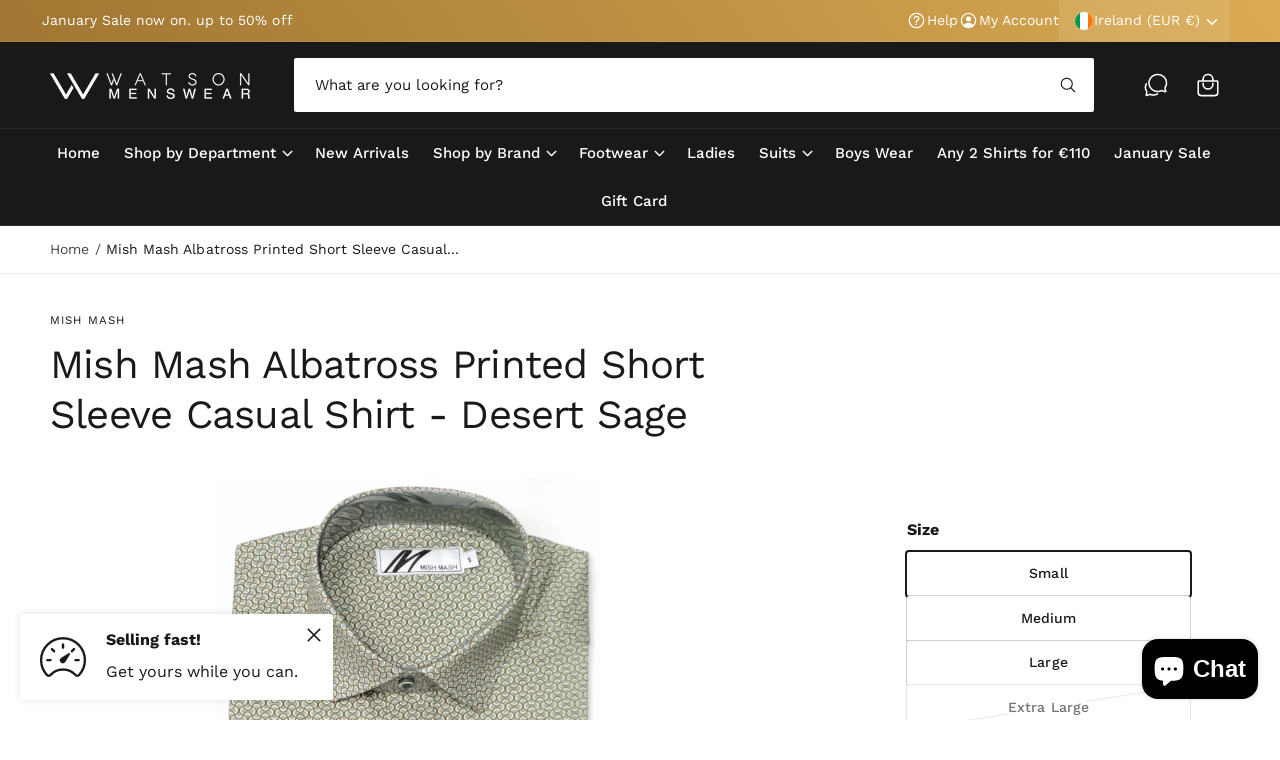

--- FILE ---
content_type: text/css
request_url: https://watsonmenswear.com/cdn/shop/t/6/assets/component-slideshow.css?v=38563071668788631361739795947
body_size: 1181
content:
.section-slideshow{position:relative;z-index:0}slideshow-component{position:relative;display:flex;flex-direction:column}@media screen and (max-width: 989px){.no-js slideshow-component .slider{padding-bottom:3rem}}slideshow-component .slideshow.banner{flex-direction:row;flex-wrap:nowrap;margin:0;gap:0}.slideshow__slide{padding:0;position:relative;display:flex;flex-direction:column;visibility:visible}.slideshow__text>*{max-width:100%}.slideshow:not(.banner--mobile-bottom) .slideshow__text-wrapper{height:100%}.slideshow__text-wrapper{pointer-events:none}.slideshow__text-wrapper .slideshow__text{pointer-events:auto}.slideshow__controls .slider-buttons{column-gap:.9rem}.slideshow__controls .slider-buttons{display:inline-flex}.slideshow__controls .slider-buttons__inner,.slideshow__controls .slider-button--pause{display:inline-flex;border:.1rem solid rgba(var(--color-foreground),.08);border-radius:var(--controls-corner-radius)}.slideshow__controls .slider-button--prev{border-right:.1rem solid rgba(var(--color-foreground),.08)!important;border-top-left-radius:50px;border-bottom-left-radius:50px;transition:background-color var(--duration-medium)}.slideshow__controls .slider-button--next{border-left:.1rem solid rgba(var(--color-foreground),.08)!important;border-top-right-radius:50px;border-bottom-right-radius:50px;transition:background-color var(--duration-medium)}.slideshow__controls .slider-button .icon-caret{pointer-events:none}.slideshow__controls .slider-buttons__inner .slider-button{background-color:transparent}.slideshow__controls .slider-button{color:rgba(var(--color-foreground),.75);border:none;cursor:pointer;height:32px;width:32px;display:flex;align-items:center;justify-content:center}slideshow-component .slideshow__controls{bottom:0}@media screen and (min-width: 750px){.slideshow__controls .slider-button{height:36px;width:36px}}.slideshow__controls .slider-button .icon{height:1.6rem}.slideshow__controls--over{position:absolute;z-index:2;bottom:0;left:0;right:0;padding:3rem}.slideshow__controls--over-tight{left:0;right:0;padding-left:3em;padding-right:3em}slideshow-component:not(.page-width) .slideshow__controls--over{left:0;right:0;padding:3rem 0}.slideshow__control-wrapper{display:flex}.slideshow__autoplay{position:relative}[data-paused=false] .slideshow__autoplay:after{content:"";box-sizing:border-box;position:absolute;border-radius:50%;border:16px solid rgba(var(--color-foreground),.3);transform:rotate(45deg);animation:timeLoader var(--autoplay-speed) infinite linear;transition:border-color .5s ease-in-out}@keyframes timeLoader{0%{clip-path:polygon(50% 50%,0 0,0 0,0 0,0 0,0 0);border-color:rgba(var(--color-foreground),0)}25%{clip-path:polygon(50% 50%,0 0,100% 0,100% 0,100% 0,100% 0)}50%{clip-path:polygon(50% 50%,0 0,100% 0,100% 100%,100% 100%,100% 100%);border-color:rgba(var(--color-foreground),.2)}75%{clip-path:polygon(50% 50%,0 0,100% 0,100% 100%,0 100%,0 100%)}to{clip-path:polygon(50% 50%,0 0,100% 0,100% 100%,0 100%,0 0);border-color:rgba(var(--color-foreground),0)}}.slideshow__autoplay .icon.icon-play,.slideshow__autoplay .icon.icon-pause{display:block;position:absolute;opacity:1;transform:scale(1);transition:transform .15s ease,opacity .15s ease;width:1.4rem;height:1.4rem}.slideshow__autoplay .icon.icon-play{margin-left:.2rem}.slideshow__autoplay path{fill:rgba(var(--color-foreground),.75)}.slideshow__autoplay:hover path{fill:rgb(var(--color-foreground))}@media screen and (forced-colors: active){.slideshow__autoplay path,.slideshow__autoplay:hover path{fill:CanvasText}}.slideshow__autoplay:hover svg{transform:scale(1.1)}.slideshow__autoplay--paused .icon-pause,.slideshow__autoplay:not(.slideshow__autoplay--paused) .icon-play{visibility:hidden;opacity:0;transform:scale(.8)}@media screen and (min-width: 750px){.slideshow__controls .slider-buttons{position:relative}.slideshow__controls--below .slider-button--pause,.slideshow__controls--center .slider-button--pause,.slideshow__controls--left .slider-button--pause{position:absolute;right:-44px}.slideshow__text-wrapper.banner__content{height:100%;padding:5rem}.slideshow__text-wrapper-with-pag.banner__content{padding:5rem 5rem calc(5rem + 50px)}}@media screen and (max-width: 749px){slideshow-component.page-width .slideshow__text{border-right:var(--text-boxes-border-width) solid rgba(var(--color-foreground),var(--text-boxes-border-opacity));border-left:var(--text-boxes-border-width) solid rgba(var(--color-foreground),var(--text-boxes-border-opacity))}.banner--mobile-bottom .slideshow__text.banner__box{max-width:100%}.banner--mobile-bottom .slideshow__text-wrapper{flex-grow:1}.banner--mobile-bottom .slideshow__text.banner__box{height:100%}.banner--mobile-bottom .slideshow__text .button{flex-grow:0}slideshow-component.page-width .slideshow__controls--over{padding:0 0 3rem}slideshow-component:not(.page-width) .slideshow__controls--over{padding-left:2rem;padding-right:2rem;padding-bottom:3rem}slideshow-component.mobile-text-below .slideshow__text-wrapper-with-pag .banner__box,slideshow-component:not(.mobile-text-below) .slideshow__text-wrapper-with-pag.banner--mobile-box{padding-bottom:9rem!important}slideshow-component:not(.mobile-text-below) .slideshow__text-wrapper-with-pag.banner--mobile-transparent{padding-bottom:6rem!important}.slider-counter--dots{margin:0 .8rem}slideshow-component.page-width.mobile-text-below .color-schemes--matching .slideshow__media{border-bottom-left-radius:calc(var(--media-radius) - var(--media-border-width));border-bottom-right-radius:calc(var(--media-radius) - var(--media-border-width))}}[data-slide-type=slide]{scroll-snap-type:x mandatory}[data-slide-type=stacked]{--scroll-behavior: "unset";overflow-x:hidden!important}[data-slide-type=stacked] .slideshow__slide:not([data-slide-index="1"]){position:absolute;top:0;bottom:0;left:0;right:0}[data-slide-type=stacked]:not([data-slide-animation=wipe]) .slideshow__media,[data-slide-type=stacked]:not([data-slide-animation=wipe]) .slideshow__text{visibility:hidden;opacity:0;z-index:0}[data-slide-type=stacked]:not([data-slide-animation=wipe]) [aria-hidden=false] .slideshow__media,[data-slide-type=stacked]:not([data-slide-animation=wipe]) [aria-hidden=false] .slideshow__text{visibility:visible;opacity:1}[data-slide-type=stacked]:not([data-slide-animation=wipe]) .slideshow__slide[aria-hidden=false]{z-index:1}@media (prefers-reduced-motion){[data-slide-animation=wipe] .slideshow__media,[data-slide-animation=wipe] .slideshow__text{visibility:hidden;opacity:0;z-index:0}[data-slide-animation=wipe] [aria-hidden=false] .slideshow__media,[data-slide-animation=wipe] [aria-hidden=false] .slideshow__text{visibility:visible;opacity:1}[data-slide-animation=wipe] .slideshow__slide[aria-hidden=false]{z-index:1}}@media (prefers-reduced-motion: no-preference){[data-slide-type=stacked]:not([data-slide-animation=wipe]) .slideshow__media,[data-slide-type=stacked]:not([data-slide-animation=wipe]) .slideshow__text{transition:opacity var(--duration-extra-long),visibility var(--duration-extra-long),transform var(--duration-extra-long)}[data-slide-animation=zoom] .slideshow__media img{transition:transform var(--duration-extra-long) var(--cubic-bezier-ease-out-slow)}[data-slide-animation=zoom] [aria-hidden=false] .slideshow__media img,[data-slide-animation=zoom] [aria-hidden=false] .slideshow__text{transform:scaleZ(1)}[data-slide-animation=zoom] [aria-hidden=false] .slideshow__text{transition-delay:.1s;transition-duration:.6s}[data-slide-animation=zoom] .leaving .slideshow__text{transition-delay:0s;transition-duration:.2s}[data-slide-animation=zoom] [aria-hidden=true]:not(.leaving) .slideshow__text{transform:scale3d(1.17,1.17,1)}[data-slide-animation=zoom] [aria-hidden=true] .slideshow__media img{transform:scale3d(1.15,1.15,1)}[data-slide-animation=wipe] .slideshow__slide,[data-slide-animation=wipe] .slideshow__media{transition:transform .6s var(--cubic-bezier-wipe);overflow:hidden}[data-slide-animation=wipe] .leaving .slideshow__text{transition:transform .55s var(--cubic-bezier-wipe),opacity .6s}[data-slide-animation=wipe] [aria-hidden=false]{z-index:1;transform:translateZ(0)}[data-slide-animation=wipe][data-slide-direction=backwards]{--reverse-multiplier: -1}[data-slide-animation=wipe]:not([data-slide-direction=backwards]){--reverse-multiplier: 1}[data-slide-animation=wipe] [aria-hidden=true]:not(.leaving){z-index:2;opacity:0;transform:translate3d(calc(10% * var(--reverse-multiplier)),0,0);visibility:hidden}[data-slide-animation=wipe] .slideshow__slide.leaving{transform:translate3d(calc(-100% * var(--reverse-multiplier)),0,0);z-index:2}[data-slide-animation=wipe] .leaving .slideshow__media{transform:translate3d(calc(80% * var(--reverse-multiplier)),0,0)}[data-slide-animation=wipe] .leaving .slideshow__text{transform:translate3d(calc(100% * var(--reverse-multiplier)),0,0)!important;opacity:0}[data-slide-animation=wipe].pause-transition .slideshow__slide,[data-slide-animation=wipe].pause-transition .slideshow__media,[data-slide-animation=wipe].pause-transition .slideshow__text{transition-duration:0s!important}}@media screen and (prefers-reduced-motion: no-preference) and (min-width: 750px){[data-slide-type=stacked]:not([data-slide-animation=wipe]) [aria-hidden=true] .slideshow__media{transition-delay:var(--duration-medium)}[data-slide-animation=fade]:not([data-slide-animation=wipe]) [aria-hidden=false] .slideshow__text{transition-delay:var(--duration-default)}}@media screen and (prefers-reduced-motion: no-preference) and (max-width: 749px){[data-slide-type=stacked] .banner__box{min-height:var(--banner__box-tallest, 0px)}[data-slide-animation=wipe] .leaving .slideshow__text{transition:transform 1s var(--cubic-bezier-wipe),opacity .6s}slideshow-component.mobile-text-below [data-slide-type=stacked]:not([data-slide-animation=wipe]) .slideshow__text{transition:opacity var(--duration-extra-long),visibility var(--duration-extra-long)!important}slideshow-component.mobile-text-below [data-slide-animation=wipe] .leaving .slideshow__text{opacity:1}[data-slide-type=stacked]{overflow:hidden}}@media (max-width: 749px){.slider--full-width-mobile{padding:0!important}.slider--full-width-mobile.mobile-text-below.page-width .banner__box.color-schemes--matching{padding-left:var(--px-mobile);padding-right:var(--px-mobile)}.slider--full-width-mobile .slideshow,.slider--full-width-mobile .slideshow__media{border-radius:0!important}}
/*# sourceMappingURL=/cdn/shop/t/6/assets/component-slideshow.css.map?v=38563071668788631361739795947 */


--- FILE ---
content_type: text/css
request_url: https://watsonmenswear.com/cdn/shop/t/6/assets/component-sticky-cta.css?v=154777843311475484171739795947
body_size: -215
content:
.section-product-page .sticky-cta{position:fixed;bottom:var(--px-mobile, 2rem);z-index:1;left:calc(50% - calc(var(--temp-scrollbar-width, 0px) / 2));transform:translate(-50%);max-width:500px}.section-product-page .sticky-cta .button{min-width:160px;padding:1.2rem}.section-product-page .product.grid{z-index:2;position:relative;background:rgb(var(--color-background));background:var(--gradient-background);background-attachment:fixed}footer.footer{z-index:2;position:relative}#MainContent>.section:last-child:has(.sticky-cta) .sticky-cta{display:none}@media screen and (max-width: 749px){.section-product-page .sticky-cta{left:0;right:0;bottom:0;width:100%;transform:none;max-width:none;border-radius:0;padding:0}.section-product-page .sticky-cta__info{display:none}.section-product-page .sticky-cta .button,.section-product-page .sticky-cta__button{padding-right:0;width:100%;border-radius:0}.section-product-page .sticky-cta .button{height:calc(40px + var(--px-mobile) + 2px);padding-top:0;padding-bottom:0}}
/*# sourceMappingURL=/cdn/shop/t/6/assets/component-sticky-cta.css.map?v=154777843311475484171739795947 */


--- FILE ---
content_type: text/javascript
request_url: https://watsonmenswear.com/cdn/shop/t/6/assets/cart.js?v=11341234837779940901739795946
body_size: 1404
content:
class CartRemoveButton extends HTMLElement{constructor(){super(),this.addEventListener("click",event=>{event.preventDefault(),(this.closest("cart-items")||this.closest("cart-drawer-items")).updateQuantity(this.dataset.index,0)})}}customElements.define("cart-remove-button",CartRemoveButton);class CartItems extends HTMLElement{constructor(){super(),this.lineItemStatusElement=document.getElementById("shopping-cart-line-item-status")||document.getElementById("CartDrawer-LineItemStatus"),this.cartDrawer=document.querySelector("cart-drawer");const debouncedOnChange=debounce(event=>{this.onChange(event)},ON_CHANGE_DEBOUNCE_TIMER);this.addEventListener("change",debouncedOnChange.bind(this))}cartUpdateUnsubscriber=void 0;connectedCallback(){this.cartUpdateUnsubscriber=subscribe(PUB_SUB_EVENTS.cartUpdate,event=>{event.source!=="cart-items"&&this.onCartUpdate()})}disconnectedCallback(){this.cartUpdateUnsubscriber&&this.cartUpdateUnsubscriber()}resetQuantityInput(id){const input=this.querySelector(`#Quantity-${id}`);input.value=input.getAttribute("value"),this.isEnterPressed=!1}setValidity(event,index,message){event.target.setCustomValidity(message),event.target.reportValidity(),this.resetQuantityInput(index),event.target.select()}validateQuantity(event){const inputValue=parseInt(event.target.value),index=event.target.dataset.index;let message="";inputValue>0&&inputValue<event.target.dataset.min?message=window.quickOrderListStrings.min_error.replace("[min]",event.target.dataset.min):inputValue>parseInt(event.target.max)?message=window.quickOrderListStrings.max_error.replace("[max]",event.target.max):inputValue%parseInt(event.target.step)!==0&&(message=window.quickOrderListStrings.step_error.replace("[step]",event.target.step)),message?this.setValidity(event,index,message):(event.target.setCustomValidity(""),event.target.reportValidity(),this.updateQuantity(index,inputValue,document.activeElement.getAttribute("name"),event.target.dataset.quantityVariantId))}onChange(event){this.validateQuantity(event)}onCartUpdate(){this.tagName==="CART-DRAWER-ITEMS"?fetch(`${routes.cart_url}?section_id=cart-drawer`).then(response=>response.text()).then(responseText=>{const html=new DOMParser().parseFromString(responseText,"text/html"),selectors=["cart-drawer-items",".cart-drawer__footer"];for(const selector of selectors){const targetElement=document.querySelector(selector),sourceElement=html.querySelector(selector);targetElement&&sourceElement&&targetElement.replaceWith(sourceElement)}this.cartDrawer?.removeDeleteTabIndex()}).catch(e=>{console.error(e)}):fetch(`${routes.cart_url}?section_id=main-cart`).then(response=>response.text()).then(responseText=>{const sourceQty=new DOMParser().parseFromString(responseText,"text/html").querySelector("cart-items");this.innerHTML=sourceQty.innerHTML,window.renderSelects(),window.loadDesktopOnlyTemplates(),this.cartDrawer?.removeDeleteTabIndex()}).catch(e=>{console.error(e)})}getSectionsToRender(){return[{id:"main-cart-items",section:"main-cart",selector:".js-cart-items"},{id:"cart-summary",section:"main-cart",selector:".js-subtotal"},{id:"cart-summary",section:"main-cart",selector:".js-free-shipping-bar"},{id:"cart-summary",section:"main-cart",selector:".cart__recommendations"},{id:"cart-icon-bubble",section:"cart-icon-bubble",selector:".shopify-section"},{id:"cart-live-region-text",section:"cart-live-region-text",selector:".shopify-section"}]}updateQuantity(line,quantity,name,variantId){this.enableLoading(line);let sectionsToRender=[];const cartDrawerItems=document.querySelector("cart-drawer-items");cartDrawerItems&&(sectionsToRender=[...sectionsToRender,...cartDrawerItems.getSectionsToRender()]);const cartItems=document.querySelector("cart-items");cartItems&&(sectionsToRender=[...sectionsToRender,...cartItems.getSectionsToRender()]);const body=JSON.stringify({line,quantity,sections:sectionsToRender.map(section=>section.section),sections_url:window.location.pathname});fetch(`${routes.cart_change_url}`,{...fetchConfig(),body}).then(response=>response.text()).then(state=>{const parsedState=JSON.parse(state),quantityElement=document.getElementById(`Quantity-${line}`)||document.getElementById(`Drawer-quantity-${line}`),items=document.querySelectorAll(".cart-item");if(parsedState.errors){quantityElement.value=quantityElement.getAttribute("value"),this.updateLiveRegions(line,parsedState.errors);return}this.renderContents(parsedState,sectionsToRender);const updatedValue=parsedState.items[line-1]?parsedState.items[line-1].quantity:void 0;let message="";items.length===parsedState.items.length&&updatedValue!==parseInt(quantityElement.value)&&(typeof updatedValue>"u"?message=window.cartStrings.error:message=window.cartStrings.quantityError.replace("[quantity]",updatedValue)),this.updateLiveRegions(line,message);const cartDrawerWrapper=document.querySelector("cart-drawer"),lineItem=document.getElementById(`CartItem-${line}`)||document.getElementById(`CartDrawer-Item-${line}`);lineItem&&lineItem.querySelector(`[name="${name}"]`)?cartDrawerWrapper?trapFocus(cartDrawerWrapper,lineItem.querySelector(`[name="${name}"]`)):lineItem.querySelector(`[name="${name}"]`).focus():parsedState.item_count===0&&cartDrawerWrapper?trapFocus(cartDrawerWrapper.querySelector(".drawer__inner-empty"),cartDrawerWrapper.querySelector("a")):document.querySelector(".cart-item")&&cartDrawerWrapper&&trapFocus(cartDrawerWrapper,document.querySelector(".cart-item__name")),window.renderSelects(),window.loadDesktopOnlyTemplates(),publish(PUB_SUB_EVENTS.cartUpdate,{source:"cart-items",cartData:parsedState,variantId})}).catch(err=>{console.warn(err),this.querySelectorAll(".loading__spinner").forEach(overlay=>overlay.classList.add("hidden"));const errors=document.getElementById("cart-errors")||document.getElementById("CartDrawer-CartErrors");errors.textContent=window.cartStrings.error}).finally(()=>{this.cartDrawer?.removeDeleteTabIndex(),this.disableLoading(line)})}renderContents(parsedState,sectionsToRender){sectionsToRender||(sectionsToRender=this.getSectionsToRender()),this.classList.toggle("is-empty",parsedState.item_count===0);const cartDrawerWrapper=document.querySelector("cart-drawer"),cart=document.getElementById("main-cart");cart&&cart.classList.toggle("is-empty",parsedState.item_count===0),cartDrawerWrapper&&cartDrawerWrapper.classList.toggle("is-empty",parsedState.item_count===0),sectionsToRender.forEach(section=>{const elementToReplace=document.getElementById(section.id).querySelector(section.selector)||document.getElementById(section.id),newHtml=this.getSectionInnerHTML(parsedState.sections[section.section],section.selector);if(newHtml){const oldRecommendations=elementToReplace.querySelector("product-recommendations");if(oldRecommendations){const newRecommendations=newHtml.querySelector("product-recommendations");newRecommendations&&(newRecommendations.innerHTML=oldRecommendations.innerHTML)}const oldFreeShippingBar=elementToReplace.querySelector(".free-shipping-bar");if(oldFreeShippingBar){const oldProgress=oldFreeShippingBar.style.getPropertyValue("--shipping-bar-width"),newFreeShippingBar=newHtml.querySelector(".free-shipping-bar"),newProgress=newFreeShippingBar.style.getPropertyValue("--shipping-bar-width");newFreeShippingBar.style.setProperty("--shipping-bar-width",oldProgress),setTimeout(()=>{elementToReplace.querySelector(".free-shipping-bar").style.setProperty("--shipping-bar-width",newProgress)},0)}elementToReplace.innerHTML=newHtml.innerHTML}})}updateLiveRegions(line,message){const lineItemError=document.getElementById(`Line-item-error-${line}`)||document.getElementById(`CartDrawer-LineItemError-${line}`);lineItemError&&(lineItemError.querySelector(".cart-item__error-text").innerHTML=message),this.lineItemStatusElement.setAttribute("aria-hidden",!0);const cartStatus=document.getElementById("cart-live-region-text")||document.getElementById("CartDrawer-LiveRegionText");cartStatus.setAttribute("aria-hidden",!1),setTimeout(()=>{cartStatus.setAttribute("aria-hidden",!0)},1e3)}getSectionInnerHTML(html,selector){return new DOMParser().parseFromString(html,"text/html").querySelector(selector)}enableLoading(line){(document.getElementById("main-cart-items")||document.getElementById("CartDrawer-CartItems")).classList.add("cart__items--disabled");const cartItemElements=this.querySelectorAll(`#CartItem-${line} .loading__spinner`),cartDrawerItemElements=this.querySelectorAll(`#CartDrawer-Item-${line} .loading__spinner`);[...cartItemElements,...cartDrawerItemElements].forEach(overlay=>overlay.classList.remove("hidden")),document.activeElement.blur(),this.lineItemStatusElement.setAttribute("aria-hidden",!1),this.closest("cart-drawer")?.classList.add("closable-element--no-trans")}disableLoading(line){(document.getElementById("main-cart-items")||document.getElementById("CartDrawer-CartItems")).classList.remove("cart__items--disabled");const cartItemElements=this.querySelectorAll(`#CartItem-${line} .loading__spinner`),cartDrawerItemElements=this.querySelectorAll(`#CartDrawer-Item-${line} .loading__spinner`);cartItemElements.forEach(overlay=>overlay.classList.add("hidden")),cartDrawerItemElements.forEach(overlay=>overlay.classList.add("hidden")),window.requestAnimationFrame(()=>{this.closest("cart-drawer")?.classList.remove("closable-element--no-trans")})}}customElements.define("cart-items",CartItems),customElements.get("cart-note")||customElements.define("cart-note",class extends HTMLElement{constructor(){super(),this.addEventListener("input",debounce(event=>{const body=JSON.stringify({note:event.target.value});fetch(`${routes.cart_update_url}`,{...fetchConfig(),body})},ON_CHANGE_DEBOUNCE_TIMER))}});
//# sourceMappingURL=/cdn/shop/t/6/assets/cart.js.map?v=11341234837779940901739795946


--- FILE ---
content_type: text/javascript; charset=utf-8
request_url: https://watsonmenswear.com/products/mish-mash-desert-printed-short-sleeve-casual-shirt-desert-sage.js?currency=EUR&country=IE
body_size: 823
content:
{"id":8351373066572,"title":"Mish Mash Albatross Printed Short Sleeve Casual Shirt - Desert Sage","handle":"mish-mash-desert-printed-short-sleeve-casual-shirt-desert-sage","description":"\u003cp\u003e\u003cstrong\u003eDETAILS\u003c\/strong\u003e\u003c\/p\u003e\n\u003cul\u003e\n\u003cli\u003eRegular fit, lightweight cotton short sleeve shirt\u003c\/li\u003e\n\u003cli\u003eSatin finish for a smoother look\u003c\/li\u003e\n\u003cli\u003eAll-over geometric print\u003c\/li\u003e\n\u003cli\u003eTraditional button placket fastening\u003c\/li\u003e\n\u003cli\u003eBranded chest embroidery\u003c\/li\u003e\n\u003c\/ul\u003e\n\u003cp\u003e100% Cotton\u003c\/p\u003e\n\u003cp\u003e\u003cstrong\u003eWEAR\u003c\/strong\u003e\u003c\/p\u003e\n\u003cp\u003ePlans for the summer? Printed short sleeve shirts are a great way to get dressed up without being uncomfortable. Pair with some cotton chinos for a smarter look or shorts to dress down!\u003c\/p\u003e\n\u003cp\u003e\u003cstrong\u003eCARE\u003c\/strong\u003e\u003c\/p\u003e\n\u003cp\u003e\u003cimg height=\"18\" width=\"24\" alt=\"\" src=\"https:\/\/cdn.shopify.com\/s\/files\/1\/0575\/0495\/6624\/files\/Gin_sym_was_30_480x480.jpg?v=1630071574\" data-mce-src=\"https:\/\/cdn.shopify.com\/s\/files\/1\/0575\/0495\/6624\/files\/Gin_sym_was_30_480x480.jpg?v=1630071574\" data-mce-fragment=\"1\"\u003e\u003cspan\u003e \u003c\/span\u003eMachine wash at 30\u003c\/p\u003e\n\u003cp\u003e\u003cimg height=\"21\" width=\"24\" alt=\"\" src=\"https:\/\/cdn.shopify.com\/s\/files\/1\/0575\/0495\/6624\/files\/Do-Not-Bleach_480x480.jpg?v=1630071766\" data-mce-src=\"https:\/\/cdn.shopify.com\/s\/files\/1\/0575\/0495\/6624\/files\/Do-Not-Bleach_480x480.jpg?v=1630071766\" data-mce-fragment=\"1\"\u003e\u003cspan\u003e \u003c\/span\u003eDo not bleach\u003c\/p\u003e\n\u003cp\u003e\u003cimg height=\"21\" width=\"24\" alt=\"\" src=\"https:\/\/cdn.shopify.com\/s\/files\/1\/0575\/0495\/6624\/files\/Do-Not-Tumble-Dry_480x480.jpg?v=1630071825\" data-mce-src=\"https:\/\/cdn.shopify.com\/s\/files\/1\/0575\/0495\/6624\/files\/Do-Not-Tumble-Dry_480x480.jpg?v=1630071825\" data-mce-fragment=\"1\"\u003e\u003cspan\u003e \u003c\/span\u003eDo not tumble dry\u003c\/p\u003e\n\u003cp\u003e\u003cimg height=\"25\" width=\"24\" alt=\"\" src=\"https:\/\/cdn.shopify.com\/s\/files\/1\/0575\/0495\/6624\/files\/Iron-Medium-Heat_480x480.jpg?v=1630071864\" data-mce-src=\"https:\/\/cdn.shopify.com\/s\/files\/1\/0575\/0495\/6624\/files\/Iron-Medium-Heat_480x480.jpg?v=1630071864\" data-mce-fragment=\"1\"\u003e\u003cspan\u003e \u003c\/span\u003eIron on medium heat \u003c\/p\u003e\n\u003cp\u003e\u003cimg height=\"24\" width=\"24\" alt=\"\" src=\"https:\/\/cdn.shopify.com\/s\/files\/1\/0575\/0495\/6624\/files\/Dry-Clean_480x480.jpg?v=1630071927\" data-mce-src=\"https:\/\/cdn.shopify.com\/s\/files\/1\/0575\/0495\/6624\/files\/Dry-Clean_480x480.jpg?v=1630071927\" data-mce-fragment=\"1\"\u003e\u003cspan\u003e \u003c\/span\u003eCan be dry cleaned\u003c\/p\u003e","published_at":"2023-03-22T16:49:52+00:00","created_at":"2023-03-22T14:36:19+00:00","vendor":"Mish Mash","type":"Short Sleeve Shirt","tags":["Green","Men Short Sleeve Shirt","Mens Shirt","Mens Shirts","Mens Short Sleeve Shirt","Mish Mash","Mish Mash Shirt","Mish Mash Short Sleeve","Mish Mash Short Sleeve Shirt","Shirt","Shirts","Short Sleeve Shirt"],"price":5196,"price_min":5196,"price_max":5196,"available":true,"price_varies":false,"compare_at_price":6495,"compare_at_price_min":6495,"compare_at_price_max":6495,"compare_at_price_varies":false,"variants":[{"id":46446823276876,"title":"Small \/ Desert Sage","option1":"Small","option2":"Desert Sage","option3":null,"sku":"0000022615-000142045","requires_shipping":true,"taxable":true,"featured_image":null,"available":true,"name":"Mish Mash Albatross Printed Short Sleeve Casual Shirt - Desert Sage - Small \/ Desert Sage","public_title":"Small \/ Desert Sage","options":["Small","Desert Sage"],"price":5196,"weight":0,"compare_at_price":6495,"inventory_management":"shopify","barcode":null,"requires_selling_plan":false,"selling_plan_allocations":[]},{"id":46446823309644,"title":"Medium \/ Desert Sage","option1":"Medium","option2":"Desert Sage","option3":null,"sku":"0000022615-000142046","requires_shipping":true,"taxable":true,"featured_image":null,"available":true,"name":"Mish Mash Albatross Printed Short Sleeve Casual Shirt - Desert Sage - Medium \/ Desert Sage","public_title":"Medium \/ Desert Sage","options":["Medium","Desert Sage"],"price":5196,"weight":0,"compare_at_price":6495,"inventory_management":"shopify","barcode":null,"requires_selling_plan":false,"selling_plan_allocations":[]},{"id":46446823342412,"title":"Large \/ Desert Sage","option1":"Large","option2":"Desert Sage","option3":null,"sku":"0000022615-000142047","requires_shipping":true,"taxable":true,"featured_image":null,"available":true,"name":"Mish Mash Albatross Printed Short Sleeve Casual Shirt - Desert Sage - Large \/ Desert Sage","public_title":"Large \/ Desert Sage","options":["Large","Desert Sage"],"price":5196,"weight":0,"compare_at_price":6495,"inventory_management":"shopify","barcode":null,"requires_selling_plan":false,"selling_plan_allocations":[]},{"id":46446823375180,"title":"Extra Large \/ Desert Sage","option1":"Extra Large","option2":"Desert Sage","option3":null,"sku":"0000022615-000142048","requires_shipping":true,"taxable":true,"featured_image":null,"available":false,"name":"Mish Mash Albatross Printed Short Sleeve Casual Shirt - Desert Sage - Extra Large \/ Desert Sage","public_title":"Extra Large \/ Desert Sage","options":["Extra Large","Desert Sage"],"price":5196,"weight":0,"compare_at_price":6495,"inventory_management":"shopify","barcode":null,"requires_selling_plan":false,"selling_plan_allocations":[]}],"images":["\/\/cdn.shopify.com\/s\/files\/1\/0278\/9136\/8051\/products\/AlbatrossGreen.jpg?v=1679502836"],"featured_image":"\/\/cdn.shopify.com\/s\/files\/1\/0278\/9136\/8051\/products\/AlbatrossGreen.jpg?v=1679502836","options":[{"name":"Size","position":1,"values":["Small","Medium","Large","Extra Large"]},{"name":"Color","position":2,"values":["Desert Sage"]}],"url":"\/products\/mish-mash-desert-printed-short-sleeve-casual-shirt-desert-sage","media":[{"alt":null,"id":41380759437644,"position":1,"preview_image":{"aspect_ratio":0.71,"height":3027,"width":2148,"src":"https:\/\/cdn.shopify.com\/s\/files\/1\/0278\/9136\/8051\/products\/AlbatrossGreen.jpg?v=1679502836"},"aspect_ratio":0.71,"height":3027,"media_type":"image","src":"https:\/\/cdn.shopify.com\/s\/files\/1\/0278\/9136\/8051\/products\/AlbatrossGreen.jpg?v=1679502836","width":2148}],"requires_selling_plan":false,"selling_plan_groups":[]}